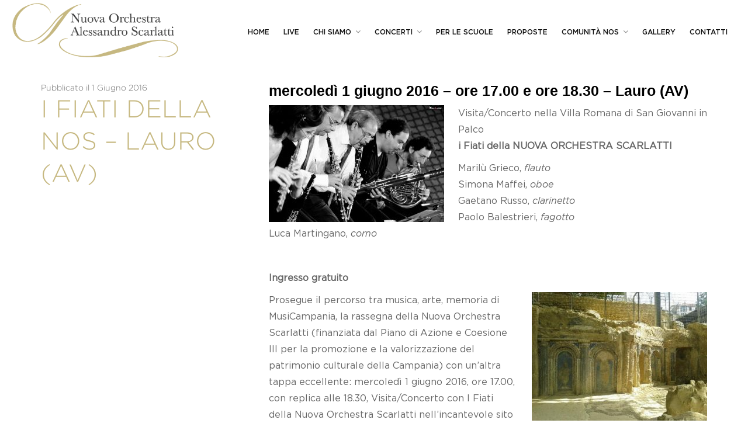

--- FILE ---
content_type: text/html; charset=UTF-8
request_url: https://www.nuovaorchestrascarlatti.it/i-fiati-della-nos-lauro-av/
body_size: 16015
content:
<!DOCTYPE html>
<html lang="it-IT">
<head>
	<meta charset="UTF-8">
	<meta name="viewport" content="width=device-width, initial-scale=1">
	<link rel="profile" href="http://gmpg.org/xfn/11">

	<meta name='robots' content='index, follow, max-image-preview:large, max-snippet:-1, max-video-preview:-1' />
<link rel="alternate" hreflang="it" href="https://www.nuovaorchestrascarlatti.it/i-fiati-della-nos-lauro-av/" />
<link rel="alternate" hreflang="x-default" href="https://www.nuovaorchestrascarlatti.it/i-fiati-della-nos-lauro-av/" />

	<!-- This site is optimized with the Yoast SEO plugin v24.6 - https://yoast.com/wordpress/plugins/seo/ -->
	<title>I Fiati della NOS - Lauro (AV) - Nuova Orchestra Scarlatti</title>
	<link rel="canonical" href="https://www.nuovaorchestrascarlatti.it/i-fiati-della-nos-lauro-av/" />
	<meta property="og:locale" content="it_IT" />
	<meta property="og:type" content="article" />
	<meta property="og:title" content="I Fiati della NOS - Lauro (AV) - Nuova Orchestra Scarlatti" />
	<meta property="og:description" content="mercoledì 1 giugno 2016 – ore 17.00 e ore 18.30 – Lauro (AV) Visita/Concerto nella Villa Romana di San Giovanni in Palco i Fiati della NUOVA ORCHESTRA SCARLATTI Marilù Grieco, flauto Simona Maffei, oboe Gaetano Russo, clarinetto Paolo Balestrieri, fagotto Luca Martingano, corno &nbsp; Ingresso gratuito Prosegue il percorso tra musica, arte, memoria di MusiCampania, [&hellip;]" />
	<meta property="og:url" content="https://www.nuovaorchestrascarlatti.it/i-fiati-della-nos-lauro-av/" />
	<meta property="og:site_name" content="Nuova Orchestra Scarlatti" />
	<meta property="article:published_time" content="2016-06-01T10:27:27+00:00" />
	<meta property="article:modified_time" content="2019-06-04T07:33:57+00:00" />
	<meta property="og:image" content="https://www.nuovaorchestrascarlatti.it/wp-content/uploads/2019/05/f2i5j6n731.05.16.jpg" />
	<meta property="og:image:width" content="800" />
	<meta property="og:image:height" content="533" />
	<meta property="og:image:type" content="image/jpeg" />
	<meta name="author" content="Assistenza Tecnica Titanium WP" />
	<meta name="twitter:card" content="summary_large_image" />
	<meta name="twitter:label1" content="Scritto da" />
	<meta name="twitter:data1" content="Assistenza Tecnica Titanium WP" />
	<meta name="twitter:label2" content="Tempo di lettura stimato" />
	<meta name="twitter:data2" content="1 minuto" />
	<script type="application/ld+json" class="yoast-schema-graph">{"@context":"https://schema.org","@graph":[{"@type":"WebPage","@id":"https://www.nuovaorchestrascarlatti.it/i-fiati-della-nos-lauro-av/","url":"https://www.nuovaorchestrascarlatti.it/i-fiati-della-nos-lauro-av/","name":"I Fiati della NOS - Lauro (AV) - Nuova Orchestra Scarlatti","isPartOf":{"@id":"https://www.nuovaorchestrascarlatti.it/#website"},"primaryImageOfPage":{"@id":"https://www.nuovaorchestrascarlatti.it/i-fiati-della-nos-lauro-av/#primaryimage"},"image":{"@id":"https://www.nuovaorchestrascarlatti.it/i-fiati-della-nos-lauro-av/#primaryimage"},"thumbnailUrl":"https://www.nuovaorchestrascarlatti.it/wp-content/uploads/2019/05/f2i5j6n731.05.16.jpg","datePublished":"2016-06-01T10:27:27+00:00","dateModified":"2019-06-04T07:33:57+00:00","author":{"@id":"https://www.nuovaorchestrascarlatti.it/#/schema/person/31958736fe7d01d81cf7d95c79ea0a04"},"breadcrumb":{"@id":"https://www.nuovaorchestrascarlatti.it/i-fiati-della-nos-lauro-av/#breadcrumb"},"inLanguage":"it-IT","potentialAction":[{"@type":"ReadAction","target":["https://www.nuovaorchestrascarlatti.it/i-fiati-della-nos-lauro-av/"]}]},{"@type":"ImageObject","inLanguage":"it-IT","@id":"https://www.nuovaorchestrascarlatti.it/i-fiati-della-nos-lauro-av/#primaryimage","url":"https://www.nuovaorchestrascarlatti.it/wp-content/uploads/2019/05/f2i5j6n731.05.16.jpg","contentUrl":"https://www.nuovaorchestrascarlatti.it/wp-content/uploads/2019/05/f2i5j6n731.05.16.jpg","width":800,"height":533},{"@type":"BreadcrumbList","@id":"https://www.nuovaorchestrascarlatti.it/i-fiati-della-nos-lauro-av/#breadcrumb","itemListElement":[{"@type":"ListItem","position":1,"name":"Home","item":"https://www.nuovaorchestrascarlatti.it/"},{"@type":"ListItem","position":2,"name":"News","item":"https://www.nuovaorchestrascarlatti.it/news/"},{"@type":"ListItem","position":3,"name":"I Fiati della NOS &#8211; Lauro (AV)"}]},{"@type":"WebSite","@id":"https://www.nuovaorchestrascarlatti.it/#website","url":"https://www.nuovaorchestrascarlatti.it/","name":"Nuova Orchestra Scarlatti","description":"","potentialAction":[{"@type":"SearchAction","target":{"@type":"EntryPoint","urlTemplate":"https://www.nuovaorchestrascarlatti.it/?s={search_term_string}"},"query-input":{"@type":"PropertyValueSpecification","valueRequired":true,"valueName":"search_term_string"}}],"inLanguage":"it-IT"},{"@type":"Person","@id":"https://www.nuovaorchestrascarlatti.it/#/schema/person/31958736fe7d01d81cf7d95c79ea0a04","name":"Assistenza Tecnica Titanium WP","image":{"@type":"ImageObject","inLanguage":"it-IT","@id":"https://www.nuovaorchestrascarlatti.it/#/schema/person/image/","url":"https://secure.gravatar.com/avatar/11dfeb09744a4f4c3359f2494e2f43e0?s=96&d=mm&r=g","contentUrl":"https://secure.gravatar.com/avatar/11dfeb09744a4f4c3359f2494e2f43e0?s=96&d=mm&r=g","caption":"Assistenza Tecnica Titanium WP"},"url":"https://www.nuovaorchestrascarlatti.it/author/livecode/"}]}</script>
	<!-- / Yoast SEO plugin. -->


<link rel='dns-prefetch' href='//fonts.googleapis.com' />
<link rel="alternate" type="application/rss+xml" title="Nuova Orchestra Scarlatti &raquo; Feed" href="https://www.nuovaorchestrascarlatti.it/feed/" />
<link rel="alternate" type="application/rss+xml" title="Nuova Orchestra Scarlatti &raquo; Feed dei commenti" href="https://www.nuovaorchestrascarlatti.it/comments/feed/" />
<link rel="alternate" type="application/rss+xml" title="Nuova Orchestra Scarlatti &raquo; I Fiati della NOS &#8211; Lauro (AV) Feed dei commenti" href="https://www.nuovaorchestrascarlatti.it/i-fiati-della-nos-lauro-av/feed/" />
<link rel='stylesheet' id='event2-shortcode-css' href='https://www.nuovaorchestrascarlatti.it/wp-content/plugins/event2-plugin/assets/frontend/css/shortcode.css?ver=1.1.0' type='text/css' media='all' />
<link rel='stylesheet' id='wp-block-library-css' href='https://www.nuovaorchestrascarlatti.it/wp-includes/css/dist/block-library/style.min.css?ver=6.6.4' type='text/css' media='all' />
<style id='classic-theme-styles-inline-css' type='text/css'>
/*! This file is auto-generated */
.wp-block-button__link{color:#fff;background-color:#32373c;border-radius:9999px;box-shadow:none;text-decoration:none;padding:calc(.667em + 2px) calc(1.333em + 2px);font-size:1.125em}.wp-block-file__button{background:#32373c;color:#fff;text-decoration:none}
</style>
<style id='global-styles-inline-css' type='text/css'>
:root{--wp--preset--aspect-ratio--square: 1;--wp--preset--aspect-ratio--4-3: 4/3;--wp--preset--aspect-ratio--3-4: 3/4;--wp--preset--aspect-ratio--3-2: 3/2;--wp--preset--aspect-ratio--2-3: 2/3;--wp--preset--aspect-ratio--16-9: 16/9;--wp--preset--aspect-ratio--9-16: 9/16;--wp--preset--color--black: #000000;--wp--preset--color--cyan-bluish-gray: #abb8c3;--wp--preset--color--white: #ffffff;--wp--preset--color--pale-pink: #f78da7;--wp--preset--color--vivid-red: #cf2e2e;--wp--preset--color--luminous-vivid-orange: #ff6900;--wp--preset--color--luminous-vivid-amber: #fcb900;--wp--preset--color--light-green-cyan: #7bdcb5;--wp--preset--color--vivid-green-cyan: #00d084;--wp--preset--color--pale-cyan-blue: #8ed1fc;--wp--preset--color--vivid-cyan-blue: #0693e3;--wp--preset--color--vivid-purple: #9b51e0;--wp--preset--gradient--vivid-cyan-blue-to-vivid-purple: linear-gradient(135deg,rgba(6,147,227,1) 0%,rgb(155,81,224) 100%);--wp--preset--gradient--light-green-cyan-to-vivid-green-cyan: linear-gradient(135deg,rgb(122,220,180) 0%,rgb(0,208,130) 100%);--wp--preset--gradient--luminous-vivid-amber-to-luminous-vivid-orange: linear-gradient(135deg,rgba(252,185,0,1) 0%,rgba(255,105,0,1) 100%);--wp--preset--gradient--luminous-vivid-orange-to-vivid-red: linear-gradient(135deg,rgba(255,105,0,1) 0%,rgb(207,46,46) 100%);--wp--preset--gradient--very-light-gray-to-cyan-bluish-gray: linear-gradient(135deg,rgb(238,238,238) 0%,rgb(169,184,195) 100%);--wp--preset--gradient--cool-to-warm-spectrum: linear-gradient(135deg,rgb(74,234,220) 0%,rgb(151,120,209) 20%,rgb(207,42,186) 40%,rgb(238,44,130) 60%,rgb(251,105,98) 80%,rgb(254,248,76) 100%);--wp--preset--gradient--blush-light-purple: linear-gradient(135deg,rgb(255,206,236) 0%,rgb(152,150,240) 100%);--wp--preset--gradient--blush-bordeaux: linear-gradient(135deg,rgb(254,205,165) 0%,rgb(254,45,45) 50%,rgb(107,0,62) 100%);--wp--preset--gradient--luminous-dusk: linear-gradient(135deg,rgb(255,203,112) 0%,rgb(199,81,192) 50%,rgb(65,88,208) 100%);--wp--preset--gradient--pale-ocean: linear-gradient(135deg,rgb(255,245,203) 0%,rgb(182,227,212) 50%,rgb(51,167,181) 100%);--wp--preset--gradient--electric-grass: linear-gradient(135deg,rgb(202,248,128) 0%,rgb(113,206,126) 100%);--wp--preset--gradient--midnight: linear-gradient(135deg,rgb(2,3,129) 0%,rgb(40,116,252) 100%);--wp--preset--font-size--small: 13px;--wp--preset--font-size--medium: 20px;--wp--preset--font-size--large: 36px;--wp--preset--font-size--x-large: 42px;--wp--preset--font-family--inter: "Inter", sans-serif;--wp--preset--font-family--cardo: Cardo;--wp--preset--spacing--20: 0.44rem;--wp--preset--spacing--30: 0.67rem;--wp--preset--spacing--40: 1rem;--wp--preset--spacing--50: 1.5rem;--wp--preset--spacing--60: 2.25rem;--wp--preset--spacing--70: 3.38rem;--wp--preset--spacing--80: 5.06rem;--wp--preset--shadow--natural: 6px 6px 9px rgba(0, 0, 0, 0.2);--wp--preset--shadow--deep: 12px 12px 50px rgba(0, 0, 0, 0.4);--wp--preset--shadow--sharp: 6px 6px 0px rgba(0, 0, 0, 0.2);--wp--preset--shadow--outlined: 6px 6px 0px -3px rgba(255, 255, 255, 1), 6px 6px rgba(0, 0, 0, 1);--wp--preset--shadow--crisp: 6px 6px 0px rgba(0, 0, 0, 1);}:where(.is-layout-flex){gap: 0.5em;}:where(.is-layout-grid){gap: 0.5em;}body .is-layout-flex{display: flex;}.is-layout-flex{flex-wrap: wrap;align-items: center;}.is-layout-flex > :is(*, div){margin: 0;}body .is-layout-grid{display: grid;}.is-layout-grid > :is(*, div){margin: 0;}:where(.wp-block-columns.is-layout-flex){gap: 2em;}:where(.wp-block-columns.is-layout-grid){gap: 2em;}:where(.wp-block-post-template.is-layout-flex){gap: 1.25em;}:where(.wp-block-post-template.is-layout-grid){gap: 1.25em;}.has-black-color{color: var(--wp--preset--color--black) !important;}.has-cyan-bluish-gray-color{color: var(--wp--preset--color--cyan-bluish-gray) !important;}.has-white-color{color: var(--wp--preset--color--white) !important;}.has-pale-pink-color{color: var(--wp--preset--color--pale-pink) !important;}.has-vivid-red-color{color: var(--wp--preset--color--vivid-red) !important;}.has-luminous-vivid-orange-color{color: var(--wp--preset--color--luminous-vivid-orange) !important;}.has-luminous-vivid-amber-color{color: var(--wp--preset--color--luminous-vivid-amber) !important;}.has-light-green-cyan-color{color: var(--wp--preset--color--light-green-cyan) !important;}.has-vivid-green-cyan-color{color: var(--wp--preset--color--vivid-green-cyan) !important;}.has-pale-cyan-blue-color{color: var(--wp--preset--color--pale-cyan-blue) !important;}.has-vivid-cyan-blue-color{color: var(--wp--preset--color--vivid-cyan-blue) !important;}.has-vivid-purple-color{color: var(--wp--preset--color--vivid-purple) !important;}.has-black-background-color{background-color: var(--wp--preset--color--black) !important;}.has-cyan-bluish-gray-background-color{background-color: var(--wp--preset--color--cyan-bluish-gray) !important;}.has-white-background-color{background-color: var(--wp--preset--color--white) !important;}.has-pale-pink-background-color{background-color: var(--wp--preset--color--pale-pink) !important;}.has-vivid-red-background-color{background-color: var(--wp--preset--color--vivid-red) !important;}.has-luminous-vivid-orange-background-color{background-color: var(--wp--preset--color--luminous-vivid-orange) !important;}.has-luminous-vivid-amber-background-color{background-color: var(--wp--preset--color--luminous-vivid-amber) !important;}.has-light-green-cyan-background-color{background-color: var(--wp--preset--color--light-green-cyan) !important;}.has-vivid-green-cyan-background-color{background-color: var(--wp--preset--color--vivid-green-cyan) !important;}.has-pale-cyan-blue-background-color{background-color: var(--wp--preset--color--pale-cyan-blue) !important;}.has-vivid-cyan-blue-background-color{background-color: var(--wp--preset--color--vivid-cyan-blue) !important;}.has-vivid-purple-background-color{background-color: var(--wp--preset--color--vivid-purple) !important;}.has-black-border-color{border-color: var(--wp--preset--color--black) !important;}.has-cyan-bluish-gray-border-color{border-color: var(--wp--preset--color--cyan-bluish-gray) !important;}.has-white-border-color{border-color: var(--wp--preset--color--white) !important;}.has-pale-pink-border-color{border-color: var(--wp--preset--color--pale-pink) !important;}.has-vivid-red-border-color{border-color: var(--wp--preset--color--vivid-red) !important;}.has-luminous-vivid-orange-border-color{border-color: var(--wp--preset--color--luminous-vivid-orange) !important;}.has-luminous-vivid-amber-border-color{border-color: var(--wp--preset--color--luminous-vivid-amber) !important;}.has-light-green-cyan-border-color{border-color: var(--wp--preset--color--light-green-cyan) !important;}.has-vivid-green-cyan-border-color{border-color: var(--wp--preset--color--vivid-green-cyan) !important;}.has-pale-cyan-blue-border-color{border-color: var(--wp--preset--color--pale-cyan-blue) !important;}.has-vivid-cyan-blue-border-color{border-color: var(--wp--preset--color--vivid-cyan-blue) !important;}.has-vivid-purple-border-color{border-color: var(--wp--preset--color--vivid-purple) !important;}.has-vivid-cyan-blue-to-vivid-purple-gradient-background{background: var(--wp--preset--gradient--vivid-cyan-blue-to-vivid-purple) !important;}.has-light-green-cyan-to-vivid-green-cyan-gradient-background{background: var(--wp--preset--gradient--light-green-cyan-to-vivid-green-cyan) !important;}.has-luminous-vivid-amber-to-luminous-vivid-orange-gradient-background{background: var(--wp--preset--gradient--luminous-vivid-amber-to-luminous-vivid-orange) !important;}.has-luminous-vivid-orange-to-vivid-red-gradient-background{background: var(--wp--preset--gradient--luminous-vivid-orange-to-vivid-red) !important;}.has-very-light-gray-to-cyan-bluish-gray-gradient-background{background: var(--wp--preset--gradient--very-light-gray-to-cyan-bluish-gray) !important;}.has-cool-to-warm-spectrum-gradient-background{background: var(--wp--preset--gradient--cool-to-warm-spectrum) !important;}.has-blush-light-purple-gradient-background{background: var(--wp--preset--gradient--blush-light-purple) !important;}.has-blush-bordeaux-gradient-background{background: var(--wp--preset--gradient--blush-bordeaux) !important;}.has-luminous-dusk-gradient-background{background: var(--wp--preset--gradient--luminous-dusk) !important;}.has-pale-ocean-gradient-background{background: var(--wp--preset--gradient--pale-ocean) !important;}.has-electric-grass-gradient-background{background: var(--wp--preset--gradient--electric-grass) !important;}.has-midnight-gradient-background{background: var(--wp--preset--gradient--midnight) !important;}.has-small-font-size{font-size: var(--wp--preset--font-size--small) !important;}.has-medium-font-size{font-size: var(--wp--preset--font-size--medium) !important;}.has-large-font-size{font-size: var(--wp--preset--font-size--large) !important;}.has-x-large-font-size{font-size: var(--wp--preset--font-size--x-large) !important;}
:where(.wp-block-post-template.is-layout-flex){gap: 1.25em;}:where(.wp-block-post-template.is-layout-grid){gap: 1.25em;}
:where(.wp-block-columns.is-layout-flex){gap: 2em;}:where(.wp-block-columns.is-layout-grid){gap: 2em;}
:root :where(.wp-block-pullquote){font-size: 1.5em;line-height: 1.6;}
</style>
<link rel='stylesheet' id='wpml-blocks-css' href='https://www.nuovaorchestrascarlatti.it/wp-content/plugins/sitepress-multilingual-cms/dist/css/blocks/styles.css?ver=4.6.12' type='text/css' media='all' />
<link rel='stylesheet' id='modalcss-css' href='https://www.nuovaorchestrascarlatti.it/wp-content/plugins/bootstrap-modals/css/bootstrap.css?ver=3.3.7' type='text/css' media='all' />
<link rel='stylesheet' id='contact-form-7-css' href='https://www.nuovaorchestrascarlatti.it/wp-content/plugins/contact-form-7/includes/css/styles.css?ver=6.0.4' type='text/css' media='all' />
<link rel='stylesheet' id='woocommerce-layout-css' href='https://www.nuovaorchestrascarlatti.it/wp-content/plugins/woocommerce/assets/css/woocommerce-layout.css?ver=9.7.2' type='text/css' media='all' />
<link rel='stylesheet' id='woocommerce-smallscreen-css' href='https://www.nuovaorchestrascarlatti.it/wp-content/plugins/woocommerce/assets/css/woocommerce-smallscreen.css?ver=9.7.2' type='text/css' media='only screen and (max-width: 768px)' />
<link rel='stylesheet' id='woocommerce-general-css' href='https://www.nuovaorchestrascarlatti.it/wp-content/plugins/woocommerce/assets/css/woocommerce.css?ver=9.7.2' type='text/css' media='all' />
<style id='woocommerce-inline-inline-css' type='text/css'>
.woocommerce form .form-row .required { visibility: visible; }
</style>
<link rel='stylesheet' id='extras-vc-css' href='https://www.nuovaorchestrascarlatti.it/wp-content/plugins/event2-required/libs/vc-extended//css/vc-extended.css?ver=6.6.4' type='text/css' media='all' />
<link rel='stylesheet' id='brands-styles-css' href='https://www.nuovaorchestrascarlatti.it/wp-content/plugins/woocommerce/assets/css/brands.css?ver=9.7.2' type='text/css' media='all' />
<style id='akismet-widget-style-inline-css' type='text/css'>

			.a-stats {
				--akismet-color-mid-green: #357b49;
				--akismet-color-white: #fff;
				--akismet-color-light-grey: #f6f7f7;

				max-width: 350px;
				width: auto;
			}

			.a-stats * {
				all: unset;
				box-sizing: border-box;
			}

			.a-stats strong {
				font-weight: 600;
			}

			.a-stats a.a-stats__link,
			.a-stats a.a-stats__link:visited,
			.a-stats a.a-stats__link:active {
				background: var(--akismet-color-mid-green);
				border: none;
				box-shadow: none;
				border-radius: 8px;
				color: var(--akismet-color-white);
				cursor: pointer;
				display: block;
				font-family: -apple-system, BlinkMacSystemFont, 'Segoe UI', 'Roboto', 'Oxygen-Sans', 'Ubuntu', 'Cantarell', 'Helvetica Neue', sans-serif;
				font-weight: 500;
				padding: 12px;
				text-align: center;
				text-decoration: none;
				transition: all 0.2s ease;
			}

			/* Extra specificity to deal with TwentyTwentyOne focus style */
			.widget .a-stats a.a-stats__link:focus {
				background: var(--akismet-color-mid-green);
				color: var(--akismet-color-white);
				text-decoration: none;
			}

			.a-stats a.a-stats__link:hover {
				filter: brightness(110%);
				box-shadow: 0 4px 12px rgba(0, 0, 0, 0.06), 0 0 2px rgba(0, 0, 0, 0.16);
			}

			.a-stats .count {
				color: var(--akismet-color-white);
				display: block;
				font-size: 1.5em;
				line-height: 1.4;
				padding: 0 13px;
				white-space: nowrap;
			}
		
</style>
<link rel='stylesheet' id='tec-variables-skeleton-css' href='https://www.nuovaorchestrascarlatti.it/wp-content/plugins/event-tickets/common/src/resources/css/variables-skeleton.min.css?ver=6.0.1' type='text/css' media='all' />
<link rel='stylesheet' id='tec-variables-full-css' href='https://www.nuovaorchestrascarlatti.it/wp-content/plugins/event-tickets/common/src/resources/css/variables-full.min.css?ver=6.0.1' type='text/css' media='all' />
<link rel='stylesheet' id='dashicons-css' href='https://www.nuovaorchestrascarlatti.it/wp-includes/css/dashicons.min.css?ver=6.6.4' type='text/css' media='all' />
<link rel='stylesheet' id='event-tickets-plus-tickets-css-css' href='https://www.nuovaorchestrascarlatti.it/wp-content/plugins/event-tickets-plus/src/resources/css/tickets.min.css?ver=5.10.2' type='text/css' media='all' />
<link rel='stylesheet' id='event-tickets-tickets-rsvp-css-css' href='https://www.nuovaorchestrascarlatti.it/wp-content/plugins/event-tickets/src/resources/css/rsvp-v1.min.css?ver=5.13.1' type='text/css' media='all' />
<link rel='stylesheet' id='tribe-common-skeleton-style-css' href='https://www.nuovaorchestrascarlatti.it/wp-content/plugins/event-tickets/common/src/resources/css/common-skeleton.min.css?ver=6.0.1' type='text/css' media='all' />
<link rel='stylesheet' id='tribe-common-full-style-css' href='https://www.nuovaorchestrascarlatti.it/wp-content/plugins/event-tickets/common/src/resources/css/common-full.min.css?ver=6.0.1' type='text/css' media='all' />
<link rel='stylesheet' id='event-tickets-tickets-css-css' href='https://www.nuovaorchestrascarlatti.it/wp-content/plugins/event-tickets/src/resources/css/tickets.min.css?ver=5.13.1' type='text/css' media='all' />
<link rel='stylesheet' id='js_composer_custom_css-css' href='//www.nuovaorchestrascarlatti.it/wp-content/uploads/js_composer/custom.css?ver=7.8' type='text/css' media='all' />
<link rel='stylesheet' id='event-tickets-rsvp-css' href='https://www.nuovaorchestrascarlatti.it/wp-content/plugins/event-tickets/src/resources/css/rsvp.min.css?ver=5.13.1' type='text/css' media='all' />
<link rel='stylesheet' id='TribeEventsWooTickets-css' href='https://www.nuovaorchestrascarlatti.it/wp-content/plugins/event-tickets-plus/src/resources/css/wootickets.min.css?ver=4.5.0.1' type='text/css' media='all' />
<link rel='stylesheet' id='event2-google-font-css' href='https://fonts.googleapis.com/css?family=Montserrat%3A400%2C700%7CTeko%3A300%2C400%2C500%2C600&#038;subset=latin%2Clatin-ext' type='text/css' media='all' />
<link rel='stylesheet' id='font-awesome-css' href='https://www.nuovaorchestrascarlatti.it/wp-content/themes/event2/src/css/libraries/font-awesome.min.css?ver=4.6.3' type='text/css' media='all' />
<link rel='stylesheet' id='jquery-ui-css' href='https://www.nuovaorchestrascarlatti.it/wp-content/themes/event2/src/css/libraries/jquery-ui.min.css?ver=1.11.4' type='text/css' media='all' />
<link rel='stylesheet' id='ionicons-css' href='https://www.nuovaorchestrascarlatti.it/wp-content/themes/event2/src/css/libraries/ionicons.min.css?ver=2.0.0' type='text/css' media='all' />
<link rel='stylesheet' id='ytplayer-css' href='https://www.nuovaorchestrascarlatti.it/wp-content/themes/event2/src/css/libraries/jquery.mb.YTPlayer.min.css?ver=11032016' type='text/css' media='all' />
<link rel='stylesheet' id='owl-carousel-css' href='https://www.nuovaorchestrascarlatti.it/wp-content/themes/event2/src/css/libraries/owl.carousel.css?ver=11032016' type='text/css' media='all' />
<link rel='stylesheet' id='select2-css' href='https://www.nuovaorchestrascarlatti.it/wp-content/plugins/woocommerce/assets/css/select2.css?ver=9.7.2' type='text/css' media='all' />
<link rel='stylesheet' id='magnific-css' href='https://www.nuovaorchestrascarlatti.it/wp-content/themes/event2/src/css/libraries/magnific-popup.css?ver=11032016' type='text/css' media='all' />
<link rel='stylesheet' id='mCustomScrollbar-css' href='https://www.nuovaorchestrascarlatti.it/wp-content/themes/event2/src/css/libraries/jquery.mCustomScrollbar.min.css?ver=3.1.5' type='text/css' media='all' />
<link rel='stylesheet' id='event2-style-css' href='https://www.nuovaorchestrascarlatti.it/wp-content/themes/event2/dist/css/main.css?ver=1.0.0' type='text/css' media='all' />
<style id='event2-style-inline-css' type='text/css'>
			/* secondary */
			.ac-countdown__counter ul li span,
			.ac-countdown__counter ul li,
			.ac_bg--parallax .ac-countdown__header h2,
			.ac_bg--parallax .ac-countdown__header h3,
			.ac_bg--parallax .ac-countdown__counter ul li,
			.ac_bg--dark .ac-section__title, .ac_bg--dark .ac-section__title-2,
			.ac_bg--dark .ac-section-timeline li.active,
			.ac_section--expo-about .ac-expo-about__caption,
			.ac-section__link.btn-transparent,
			.ac-section__header--expo2 .ac-section__title,
			.btn-expo2:hover {
				color: #000000;
			}
			.ac_bg--dark .ac-section__title:after, .ac_bg--dark .ac-section__title-2:after,
			.ac-post--service.ac-post--service--bottom2:hover .ac-post__content-wrap,
			.ac-section__link.btn-transparent:hover, .ac-section__link.btn-transparent:focus,
			.ac-post--service.ac-post--service--bottom:hover .ac-post__content-wrap,
			.ac-magnific--photo.ac-mfp--blue .grid-item .grid-item__content-wrap:before,
			.ac-mfp--blue .mfp-wrap,
			.ac-post__video:hover .ac-post__overlay,
			.btn-expo2 {
				background-color: #000000;
			}
			.ac-countdown__subtitle,
			.ac-section__link,
			.ac-section__link:hover, .ac-section__link:focus,
			.btn-expo2 {
				border-color: #000000;
			}
</style>
<link rel='stylesheet' id='event2-blue-css' href='https://www.nuovaorchestrascarlatti.it/wp-content/themes/event2/dist/css/blue.css?ver=1.0' type='text/css' media='all' />
<script type="text/javascript" id="wpml-cookie-js-extra">
/* <![CDATA[ */
var wpml_cookies = {"wp-wpml_current_language":{"value":"it","expires":1,"path":"\/"}};
var wpml_cookies = {"wp-wpml_current_language":{"value":"it","expires":1,"path":"\/"}};
/* ]]> */
</script>
<script type="text/javascript" src="https://www.nuovaorchestrascarlatti.it/wp-content/plugins/sitepress-multilingual-cms/res/js/cookies/language-cookie.js?ver=4.6.12" id="wpml-cookie-js" defer="defer" data-wp-strategy="defer"></script>
<script type="text/javascript" src="https://www.nuovaorchestrascarlatti.it/wp-includes/js/jquery/jquery.min.js?ver=3.7.1" id="jquery-core-js"></script>
<script type="text/javascript" src="https://www.nuovaorchestrascarlatti.it/wp-includes/js/jquery/jquery-migrate.min.js?ver=3.4.1" id="jquery-migrate-js"></script>
<script type="text/javascript" src="https://www.nuovaorchestrascarlatti.it/wp-content/plugins/woocommerce/assets/js/jquery-blockui/jquery.blockUI.min.js?ver=2.7.0-wc.9.7.2" id="jquery-blockui-js" data-wp-strategy="defer"></script>
<script type="text/javascript" id="wc-add-to-cart-js-extra">
/* <![CDATA[ */
var wc_add_to_cart_params = {"ajax_url":"\/wp-admin\/admin-ajax.php","wc_ajax_url":"\/?wc-ajax=%%endpoint%%","i18n_view_cart":"Visualizza carrello","cart_url":"https:\/\/www.nuovaorchestrascarlatti.it\/cart\/","is_cart":"","cart_redirect_after_add":"no"};
/* ]]> */
</script>
<script type="text/javascript" src="https://www.nuovaorchestrascarlatti.it/wp-content/plugins/woocommerce/assets/js/frontend/add-to-cart.min.js?ver=9.7.2" id="wc-add-to-cart-js" data-wp-strategy="defer"></script>
<script type="text/javascript" src="https://www.nuovaorchestrascarlatti.it/wp-content/plugins/woocommerce/assets/js/js-cookie/js.cookie.min.js?ver=2.1.4-wc.9.7.2" id="js-cookie-js" defer="defer" data-wp-strategy="defer"></script>
<script type="text/javascript" id="woocommerce-js-extra">
/* <![CDATA[ */
var woocommerce_params = {"ajax_url":"\/wp-admin\/admin-ajax.php","wc_ajax_url":"\/?wc-ajax=%%endpoint%%","i18n_password_show":"Mostra password","i18n_password_hide":"Nascondi password"};
/* ]]> */
</script>
<script type="text/javascript" src="https://www.nuovaorchestrascarlatti.it/wp-content/plugins/woocommerce/assets/js/frontend/woocommerce.min.js?ver=9.7.2" id="woocommerce-js" defer="defer" data-wp-strategy="defer"></script>
<script type="text/javascript" src="https://www.nuovaorchestrascarlatti.it/wp-content/plugins/js_composer/assets/js/vendors/woocommerce-add-to-cart.js?ver=7.8" id="vc_woocommerce-add-to-cart-js-js"></script>
<script type="text/javascript" id="wpml-browser-redirect-js-extra">
/* <![CDATA[ */
var wpml_browser_redirect_params = {"pageLanguage":"it","languageUrls":{"it_it":"https:\/\/www.nuovaorchestrascarlatti.it\/i-fiati-della-nos-lauro-av\/","it":"https:\/\/www.nuovaorchestrascarlatti.it\/i-fiati-della-nos-lauro-av\/"},"cookie":{"name":"_icl_visitor_lang_js","domain":"www.nuovaorchestrascarlatti.it","path":"\/","expiration":24}};
/* ]]> */
</script>
<script type="text/javascript" src="https://www.nuovaorchestrascarlatti.it/wp-content/plugins/sitepress-multilingual-cms/dist/js/browser-redirect/app.js?ver=4.6.12" id="wpml-browser-redirect-js"></script>
<script></script><link rel="https://api.w.org/" href="https://www.nuovaorchestrascarlatti.it/wp-json/" /><link rel="alternate" title="JSON" type="application/json" href="https://www.nuovaorchestrascarlatti.it/wp-json/wp/v2/posts/4605" /><link rel="EditURI" type="application/rsd+xml" title="RSD" href="https://www.nuovaorchestrascarlatti.it/xmlrpc.php?rsd" />
<meta name="generator" content="WordPress 6.6.4" />
<meta name="generator" content="WooCommerce 9.7.2" />
<link rel='shortlink' href='https://www.nuovaorchestrascarlatti.it/?p=4605' />
<link rel="alternate" title="oEmbed (JSON)" type="application/json+oembed" href="https://www.nuovaorchestrascarlatti.it/wp-json/oembed/1.0/embed?url=https%3A%2F%2Fwww.nuovaorchestrascarlatti.it%2Fi-fiati-della-nos-lauro-av%2F" />
<link rel="alternate" title="oEmbed (XML)" type="text/xml+oembed" href="https://www.nuovaorchestrascarlatti.it/wp-json/oembed/1.0/embed?url=https%3A%2F%2Fwww.nuovaorchestrascarlatti.it%2Fi-fiati-della-nos-lauro-av%2F&#038;format=xml" />
<meta name="generator" content="WPML ver:4.6.12 stt:1,27;" />

		<!-- GA Google Analytics @ https://m0n.co/ga -->
		<script async src="https://www.googletagmanager.com/gtag/js?id=UA-109157887-1"></script>
		<script>
			window.dataLayer = window.dataLayer || [];
			function gtag(){dataLayer.push(arguments);}
			gtag('js', new Date());
			gtag('config', 'UA-109157887-1');
		</script>

	<meta name="et-api-version" content="v1"><meta name="et-api-origin" content="https://www.nuovaorchestrascarlatti.it"><link rel="https://theeventscalendar.com/" href="https://www.nuovaorchestrascarlatti.it/wp-json/tribe/tickets/v1/" />
        <script type="text/javascript">
            var jQueryMigrateHelperHasSentDowngrade = false;

			window.onerror = function( msg, url, line, col, error ) {
				// Break out early, do not processing if a downgrade reqeust was already sent.
				if ( jQueryMigrateHelperHasSentDowngrade ) {
					return true;
                }

				var xhr = new XMLHttpRequest();
				var nonce = '26b83481e9';
				var jQueryFunctions = [
					'andSelf',
					'browser',
					'live',
					'boxModel',
					'support.boxModel',
					'size',
					'swap',
					'clean',
					'sub',
                ];
				var match_pattern = /\)\.(.+?) is not a function/;
                var erroredFunction = msg.match( match_pattern );

                // If there was no matching functions, do not try to downgrade.
                if ( null === erroredFunction || typeof erroredFunction !== 'object' || typeof erroredFunction[1] === "undefined" || -1 === jQueryFunctions.indexOf( erroredFunction[1] ) ) {
                    return true;
                }

                // Set that we've now attempted a downgrade request.
                jQueryMigrateHelperHasSentDowngrade = true;

				xhr.open( 'POST', 'https://www.nuovaorchestrascarlatti.it/wp-admin/admin-ajax.php' );
				xhr.setRequestHeader( 'Content-Type', 'application/x-www-form-urlencoded' );
				xhr.onload = function () {
					var response,
                        reload = false;

					if ( 200 === xhr.status ) {
                        try {
                        	response = JSON.parse( xhr.response );

                        	reload = response.data.reload;
                        } catch ( e ) {
                        	reload = false;
                        }
                    }

					// Automatically reload the page if a deprecation caused an automatic downgrade, ensure visitors get the best possible experience.
					if ( reload ) {
						location.reload();
                    }
				};

				xhr.send( encodeURI( 'action=jquery-migrate-downgrade-version&_wpnonce=' + nonce ) );

				// Suppress error alerts in older browsers
				return true;
			}
        </script>

		<script src='https://acconsento.click/script.js' id='acconsento-script' data-key='eOpWNC4TQZIHNPXP5CZ1tKRIMf4nHe5SlOGlCWYg'></script>
<link rel="pingback" href="">	<noscript><style>.woocommerce-product-gallery{ opacity: 1 !important; }</style></noscript>
	
<!-- Meta Pixel Code -->
<script type='text/javascript'>
!function(f,b,e,v,n,t,s){if(f.fbq)return;n=f.fbq=function(){n.callMethod?
n.callMethod.apply(n,arguments):n.queue.push(arguments)};if(!f._fbq)f._fbq=n;
n.push=n;n.loaded=!0;n.version='2.0';n.queue=[];t=b.createElement(e);t.async=!0;
t.src=v;s=b.getElementsByTagName(e)[0];s.parentNode.insertBefore(t,s)}(window,
document,'script','https://connect.facebook.net/en_US/fbevents.js?v=next');
</script>
<!-- End Meta Pixel Code -->

      <script type='text/javascript'>
        var url = window.location.origin + '?ob=open-bridge';
        fbq('set', 'openbridge', '415705101887806', url);
      </script>
    <script type='text/javascript'>fbq('init', '415705101887806', {}, {
    "agent": "wordpress-6.6.4-3.0.16"
})</script><script type='text/javascript'>
    fbq('track', 'PageView', []);
  </script>
<!-- Meta Pixel Code -->
<noscript>
<img height="1" width="1" style="display:none" alt="fbpx"
src="https://www.facebook.com/tr?id=415705101887806&ev=PageView&noscript=1" />
</noscript>
<!-- End Meta Pixel Code -->
<style type="text/css">.recentcomments a{display:inline !important;padding:0 !important;margin:0 !important;}</style><style type="text/css">.recentcomments a{display:inline !important;padding:0 !important;margin:0 !important;}</style><meta name="generator" content="Powered by WPBakery Page Builder - drag and drop page builder for WordPress."/>
<meta name="generator" content="Powered by Slider Revolution 6.7.18 - responsive, Mobile-Friendly Slider Plugin for WordPress with comfortable drag and drop interface." />
<style id='wp-fonts-local' type='text/css'>
@font-face{font-family:Inter;font-style:normal;font-weight:300 900;font-display:fallback;src:url('https://www.nuovaorchestrascarlatti.it/wp-content/plugins/woocommerce/assets/fonts/Inter-VariableFont_slnt,wght.woff2') format('woff2');font-stretch:normal;}
@font-face{font-family:Cardo;font-style:normal;font-weight:400;font-display:fallback;src:url('https://www.nuovaorchestrascarlatti.it/wp-content/plugins/woocommerce/assets/fonts/cardo_normal_400.woff2') format('woff2');}
</style>
<link rel="icon" href="https://www.nuovaorchestrascarlatti.it/wp-content/uploads/2019/01/cropped-favicon-32x32.png" sizes="32x32" />
<link rel="icon" href="https://www.nuovaorchestrascarlatti.it/wp-content/uploads/2019/01/cropped-favicon-192x192.png" sizes="192x192" />
<link rel="apple-touch-icon" href="https://www.nuovaorchestrascarlatti.it/wp-content/uploads/2019/01/cropped-favicon-180x180.png" />
<meta name="msapplication-TileImage" content="https://www.nuovaorchestrascarlatti.it/wp-content/uploads/2019/01/cropped-favicon-270x270.png" />
<script>function setREVStartSize(e){
			//window.requestAnimationFrame(function() {
				window.RSIW = window.RSIW===undefined ? window.innerWidth : window.RSIW;
				window.RSIH = window.RSIH===undefined ? window.innerHeight : window.RSIH;
				try {
					var pw = document.getElementById(e.c).parentNode.offsetWidth,
						newh;
					pw = pw===0 || isNaN(pw) || (e.l=="fullwidth" || e.layout=="fullwidth") ? window.RSIW : pw;
					e.tabw = e.tabw===undefined ? 0 : parseInt(e.tabw);
					e.thumbw = e.thumbw===undefined ? 0 : parseInt(e.thumbw);
					e.tabh = e.tabh===undefined ? 0 : parseInt(e.tabh);
					e.thumbh = e.thumbh===undefined ? 0 : parseInt(e.thumbh);
					e.tabhide = e.tabhide===undefined ? 0 : parseInt(e.tabhide);
					e.thumbhide = e.thumbhide===undefined ? 0 : parseInt(e.thumbhide);
					e.mh = e.mh===undefined || e.mh=="" || e.mh==="auto" ? 0 : parseInt(e.mh,0);
					if(e.layout==="fullscreen" || e.l==="fullscreen")
						newh = Math.max(e.mh,window.RSIH);
					else{
						e.gw = Array.isArray(e.gw) ? e.gw : [e.gw];
						for (var i in e.rl) if (e.gw[i]===undefined || e.gw[i]===0) e.gw[i] = e.gw[i-1];
						e.gh = e.el===undefined || e.el==="" || (Array.isArray(e.el) && e.el.length==0)? e.gh : e.el;
						e.gh = Array.isArray(e.gh) ? e.gh : [e.gh];
						for (var i in e.rl) if (e.gh[i]===undefined || e.gh[i]===0) e.gh[i] = e.gh[i-1];
											
						var nl = new Array(e.rl.length),
							ix = 0,
							sl;
						e.tabw = e.tabhide>=pw ? 0 : e.tabw;
						e.thumbw = e.thumbhide>=pw ? 0 : e.thumbw;
						e.tabh = e.tabhide>=pw ? 0 : e.tabh;
						e.thumbh = e.thumbhide>=pw ? 0 : e.thumbh;
						for (var i in e.rl) nl[i] = e.rl[i]<window.RSIW ? 0 : e.rl[i];
						sl = nl[0];
						for (var i in nl) if (sl>nl[i] && nl[i]>0) { sl = nl[i]; ix=i;}
						var m = pw>(e.gw[ix]+e.tabw+e.thumbw) ? 1 : (pw-(e.tabw+e.thumbw)) / (e.gw[ix]);
						newh =  (e.gh[ix] * m) + (e.tabh + e.thumbh);
					}
					var el = document.getElementById(e.c);
					if (el!==null && el) el.style.height = newh+"px";
					el = document.getElementById(e.c+"_wrapper");
					if (el!==null && el) {
						el.style.height = newh+"px";
						el.style.display = "block";
					}
				} catch(e){
					console.log("Failure at Presize of Slider:" + e)
				}
			//});
		  };</script>
		<style type="text/css" id="wp-custom-css">
			.yt-thumbnail {
  position: relative;
  z-index: 2222;
  padding-bottom: 80%;
  display: block;
}
.ytplayer-wrapper {
    position: relative;
    padding-bottom: 67.6%;
    height: 0;
    overflow: hidden;
}
  .yt-thumbnail > img {
    position: absolute;
    top: 0;
    left: 0;
    width: 100%;
	height: 0;}		</style>
		<noscript><style> .wpb_animate_when_almost_visible { opacity: 1; }</style></noscript><style id='skeleton-custom-css' type='text/css'>
header .ac_container {
width: 100%;
} 
.social-footer i {
  padding: 5px;
}
.logo-footer {
  position: absolute; left: 1px;
}
footer .ac_row {
  display: flex;
  justify-content: flex-end;

}
footer .widget-title {
	    padding-bottom: 0;
		margin-bottom: 0;
}
footer .ac_container {
  width: 100%;
}
.ac-section__link.btn-transparent, .ac-section__link.btn-transparent{

    color: #2d2d2d;
    background-color: #fff;
    border-color: #c6b880;
}
.ac-section__link.btn-transparent:hover , .ac-section__link.btn-transparent:focus {

    color: white !important;
    background-color: #c6b880 !important;
    border-color: #c6b880;
}
.ac-section-timeline li.active{
  color: black;
}

body a:hover {
  color: #C6B880 !important;
}

@media screen and (min-width: 1025px) and (max-width: 1280px){
  footer .widget-title {
    font-size: 22px;
  }
  .ac-header__navigation ul > li {
    font-size: 12px;
  }
  .ac-header__navigation ul > li > a {
    padding: 7px 10px !important;
  }
}
@media screen and (max-width: 768px) {
  footer .ac_row {
  display: BLOCK !important;
  padding: 3px;
  }
  .logo-footer {
    position: relative !important;
    left: 0;
  }
  .ac-header__left img {
    max-width: 250px !important;
  }
}
.ac-footer__top a{
  color: #c6b880;
  font-size: 30px;
}
</style>
</head>
<body class="post-template-default single single-post postid-4605 single-format-standard theme-event2 woocommerce-no-js tribe-no-js group-blog wpb-js-composer js-comp-ver-7.8 vc_responsive custom-background tribe-theme-event2">
	
	<div id="page" class="site">
	<a class="skip-link screen-reader-text" href="#content">Skip to content</a>
	<!-- Header -->
	<!DOCTYPE html>
<html lang="it-IT">

<style>
.js-header--fixed {
	height: 85px !important;
}
#content {
	    margin-top: 2%;
}
</style>
<header data-main-background="#fff" data-scrolling-style="style2" class="ac-header  ac-header--2">
	<div class="ac-header__main" style="padding: 0 !important;">
		<div class="ac_container">
			<!-- LOGO-->
			<div class="ac-header__left clearfix">
				<a class="site-logo site-logo--link header_logo" href="https://www.nuovaorchestrascarlatti.it/" rel="home"><img src="/wp-content/uploads/2019/03/logo-nos-sito.png" class="site-logo-img" alt="Nuova Orchestra Scarlatti"></a>			</div>
			<div class="ac-header__right clearfix">
			<div data-id-number="2" class="ac-header__mobile-btn"><span class="icon">&nbsp;</span></div>

				
				<!-- NAVIGATION-->
				<nav data-mobile-breakpoint="1199" class="ac-header__navigation">
				<div class="menu-main-menu-container"><ul id="primary-menu" class="nav"><li id="menu-item-1255" class="menu-item menu-item-type-custom menu-item-object-custom menu-item-1255"><a href="/" data-ps2id-api="true">Home</a></li>
<li id="menu-item-10522" class="menu-item menu-item-type-post_type menu-item-object-page menu-item-10522"><a href="https://www.nuovaorchestrascarlatti.it/live/" data-ps2id-api="true">live</a></li>
<li id="menu-item-2505" class="menu-item menu-item-type-custom menu-item-object-custom menu-item-has-children menu-item-2505 menu-item-has-children"><a href="#" data-ps2id-api="true">chi siamo<span class="fa fa-angle-down"></span></a>
<ul class="sub-menu">
	<li id="menu-item-1254" class="menu-item menu-item-type-post_type menu-item-object-page menu-item-1254"><a href="https://www.nuovaorchestrascarlatti.it/orchestra/" data-ps2id-api="true">Orchestra</a></li>
	<li id="menu-item-1253" class="menu-item menu-item-type-post_type menu-item-object-page menu-item-1253"><a href="https://www.nuovaorchestrascarlatti.it/il-direttore/" data-ps2id-api="true">Direttore Artistico</a></li>
</ul>
</li>
<li id="menu-item-2031" class="menu-item menu-item-type-custom menu-item-object-custom menu-item-has-children menu-item-2031 menu-item-has-children"><a href="#" data-ps2id-api="true">Concerti<span class="fa fa-angle-down"></span></a>
<ul class="sub-menu">
	<li id="menu-item-1333" class="menu-item menu-item-type-custom menu-item-object-custom menu-item-1333"><a href="https://www.nuovaorchestrascarlatti.com/concerti" data-ps2id-api="true">Prossimamente</a></li>
	<li id="menu-item-1583" class="menu-item menu-item-type-post_type menu-item-object-page menu-item-1583"><a href="https://www.nuovaorchestrascarlatti.it/archivio/" data-ps2id-api="true">ARCHIVIO</a></li>
</ul>
</li>
<li id="menu-item-2324" class="menu-item menu-item-type-post_type menu-item-object-page menu-item-2324"><a href="https://www.nuovaorchestrascarlatti.it/proposte-per-le-scuole/" data-ps2id-api="true">per le scuole</a></li>
<li id="menu-item-1630" class="menu-item menu-item-type-post_type menu-item-object-page menu-item-1630"><a href="https://www.nuovaorchestrascarlatti.it/proposte/" data-ps2id-api="true">Proposte</a></li>
<li id="menu-item-1429" class="menu-item menu-item-type-custom menu-item-object-custom menu-item-has-children menu-item-1429 menu-item-has-children"><a href="#" data-ps2id-api="true">Comunità NOS<span class="fa fa-angle-down"></span></a>
<ul class="sub-menu">
	<li id="menu-item-1431" class="menu-item menu-item-type-post_type menu-item-object-page menu-item-1431"><a href="https://www.nuovaorchestrascarlatti.it/scarlatti-junior/" data-ps2id-api="true">Scarlatti Junior</a></li>
	<li id="menu-item-1430" class="menu-item menu-item-type-post_type menu-item-object-page menu-item-1430"><a href="https://www.nuovaorchestrascarlatti.it/scarlatti-per-tutti/" data-ps2id-api="true">Scarlatti per tutti</a></li>
	<li id="menu-item-2258" class="menu-item menu-item-type-post_type menu-item-object-page menu-item-2258"><a href="https://www.nuovaorchestrascarlatti.it/ami-scarlatti/" data-ps2id-api="true">Ami Scarlatti</a></li>
</ul>
</li>
<li id="menu-item-1565" class="menu-item menu-item-type-post_type menu-item-object-page menu-item-1565"><a href="https://www.nuovaorchestrascarlatti.it/gallery-2/" data-ps2id-api="true">Gallery</a></li>
<li id="menu-item-1252" class="menu-item menu-item-type-post_type menu-item-object-page menu-item-1252"><a href="https://www.nuovaorchestrascarlatti.it/contatti/" data-ps2id-api="true">Contatti</a></li>
</ul></div>				</nav>
				
			</div>
		</div>
	</div>
</header>

	<div id="ac-backtop" class="ac-backtop">
		<a href="#">
			<span class="fa fa-angle-up"></span>
		</a>
	</div>

	
	
	<div id="content" class=" site-container single event2-single-page">

		
	<div id="primary" class="content-area">
		<main id="main" class="site-main" role="main">

		<!--<section style="padding: 140px 0;" data-background="https://www.nuovaorchestrascarlatti.it/wp-content/uploads/2019/05/f2i5j6n731.05.16.jpg" class="ac_section ac_bg ac_bg--parallax">
	<div style="background-color: #000; opacity: .5;" class="ac_bg__overlay"></div>
</section> -->

<section class="ac_section pt-30 pb-100">
	<div class="ac_container">
		<div class="ac_row">
			<div class="ac_col-md-4" style="/*padding-right: 0; padding-left: 0;*/">
				<div class="ac-section__header ac-section__header--sport-detail">

					<div class="ac-post__meta">
	<span class="ac-post__posted"><a href="https://www.nuovaorchestrascarlatti.it/i-fiati-della-nos-lauro-av/" rel="bookmark"><time class="entry-date published updated" datetime="2016-06-01T12:27:27+02:00" style="font-weight: 200">Pubblicato il 1 Giugno 2016</time></a></span>	</div>

					<h2 style="font-size: 42px;" class="ac-section__title">I Fiati della NOS &#8211; Lauro (AV)</h2>
				</div>
			</div>

			<div class="ac_col-md-8" style="/*padding-right: 0; padding-left: 30;*/">
				<div class="ac-section__body ac-section__body--workshop">

					<div class="entry-content">
						<h3>mercoledì 1 giugno 2016 – ore 17.00 e ore 18.30 – Lauro (AV)</h3>
<p><a href="https://www.nuovaorchestrascarlatti.it/wp-content/uploads/2019/05/t6y3v1x231.05.16.jpg"><img fetchpriority="high" decoding="async" class="alignleft size-medium wp-image-4606" src="https://www.nuovaorchestrascarlatti.it/wp-content/uploads/2019/05/t6y3v1x231.05.16-300x200.jpg" alt="" width="300" height="200" srcset="https://www.nuovaorchestrascarlatti.it/wp-content/uploads/2019/05/t6y3v1x231.05.16-300x200.jpg 300w, https://www.nuovaorchestrascarlatti.it/wp-content/uploads/2019/05/t6y3v1x231.05.16-768x512.jpg 768w, https://www.nuovaorchestrascarlatti.it/wp-content/uploads/2019/05/t6y3v1x231.05.16-600x400.jpg 600w, https://www.nuovaorchestrascarlatti.it/wp-content/uploads/2019/05/t6y3v1x231.05.16.jpg 960w" sizes="(max-width: 300px) 100vw, 300px" /></a>Visita/Concerto nella Villa Romana di San Giovanni in Palco<br />
<strong>i Fiati della NUOVA ORCHESTRA SCARLATTI</strong></p>
<p>Marilù Grieco, <em>flauto</em><br />
Simona Maffei, <em>oboe</em><br />
Gaetano Russo, <em>clarinetto</em><br />
Paolo Balestrieri, <em>fagotto</em><br />
Luca Martingano, <em>corno </em></p>
<p>&nbsp;</p>
<p><strong>Ingresso gratuito</strong></p>
<p><a href="https://www.nuovaorchestrascarlatti.it/wp-content/uploads/2019/05/x1o4w6p030.05.16.jpg"><img decoding="async" class="size-medium wp-image-4608 alignright" src="https://www.nuovaorchestrascarlatti.it/wp-content/uploads/2019/05/x1o4w6p030.05.16-300x225.jpg" alt="" width="300" height="225" srcset="https://www.nuovaorchestrascarlatti.it/wp-content/uploads/2019/05/x1o4w6p030.05.16-300x225.jpg 300w, https://www.nuovaorchestrascarlatti.it/wp-content/uploads/2019/05/x1o4w6p030.05.16.jpg 550w" sizes="(max-width: 300px) 100vw, 300px" /></a>Prosegue il percorso tra musica, arte, memoria di MusiCampania, la rassegna della Nuova Orchestra Scarlatti (finanziata dal Piano di Azione e Coesione III per la promozione e la valorizzazione del patrimonio culturale della Campania) con un’altra tappa eccellente: mercoledì 1 giugno 2016, ore 17.00, con replica alle 18.30, Visita/Concerto con I Fiati della Nuova Orchestra Scarlatti nell’incantevole sito della Villa Romana di Lauro (AV), in località San Giovanni in Palco, antistante l’omonimo convento: ingresso gratuito.</p>
<p>I Fiati della Nuova Scarlatti costruiranno, intorno alla visita dei vari ambienti di questa villa di riposo e delizie termali della Roma a cavallo fra tarda Repubblica e primo secolo dell’Impero, un percorso sonoro che a partire da un Divertimento di Haydn, particolarmente intonato con la felicità del luogo, si articolerà in vari interventi solistici da Telemann a Rossini.</p>
<p>Le visite guidate sono a cura dell’<strong>Associazione ‘Pro Lauro’  </strong></p>
<p><a href="https://www.nuovaorchestrascarlatti.it/wp-content/uploads/2019/05/Locandina1giu2016.jpg"><img decoding="async" class="alignleft wp-image-4610 size-large" src="https://www.nuovaorchestrascarlatti.it/wp-content/uploads/2019/05/Locandina1giu2016-728x1024.jpg" alt="" width="640" height="900" srcset="https://www.nuovaorchestrascarlatti.it/wp-content/uploads/2019/05/Locandina1giu2016-728x1024.jpg 728w, https://www.nuovaorchestrascarlatti.it/wp-content/uploads/2019/05/Locandina1giu2016-213x300.jpg 213w, https://www.nuovaorchestrascarlatti.it/wp-content/uploads/2019/05/Locandina1giu2016-768x1080.jpg 768w, https://www.nuovaorchestrascarlatti.it/wp-content/uploads/2019/05/Locandina1giu2016-600x844.jpg 600w, https://www.nuovaorchestrascarlatti.it/wp-content/uploads/2019/05/Locandina1giu2016.jpg 907w" sizes="(max-width: 640px) 100vw, 640px" /></a></p>
					</div>

					
					<div class="mt-20 mb-20">
											</div>

					
					<div class="mt-20 mb-20">
											</div>
				</div>
			</div>
		</div>
	</div>
</section>

		</main><!-- #main -->
	</div><!-- #primary -->

	
	</div><!-- #content -->

	<footer class="ac-footer pt-30 pb-10">
	<div class="ac-footer__top">
		<div class="ac_container">
			<div class="ac_row">
				<div class="ac_col-md-2 logo-footer">
					<div ><a href="https://www.livecode.it/"><img src="https://www.nuovaorchestrascarlatti.it/wp-content/uploads/2019/03/logo-nos-sito-1.png" alt="logo"></a></div><section id="text-10" class="widget widget_text">			<div class="textwidget"><p>&nbsp;</p>
</div>
		</section>				</div>

				<div class="ac_col-md-2" style="padding:0;"><section id="text-11" class="widget widget_text"><h2 class="widget-title">ORCHESTRA</h2>			<div class="textwidget"><p><a href="https://www.nuovaorchestrascarlatti.com/orchestra/" style="font-size: 16px; color: #999;">Chi siamo</a><br />
<a href="https://www.nuovaorchestrascarlatti.com/il-direttore/" style="font-size: 16px; color: #999;">Il Direttore Artistico</a><br />
<a href="https://www.nuovaorchestrascarlatti.com/organigramma/" style="font-size: 16px; color: #999;">Organigramma</a></p>
</div>
		</section></div><div class="ac_col-md-2" style="padding:0;"><section id="text-12" class="widget widget_text"><h2 class="widget-title">COMUNITÀ NOS</h2>			<div class="textwidget"><p><a style="font-size: 16px; color: #999;" href="https://www.nuovaorchestrascarlatti.com/scarlatti-junior">Scarlatti Junior</a><br />
<a style="font-size: 16px; color: #999;" href="https://www.nuovaorchestrascarlatti.com/scarlatti-per-tutti">Scarlatti Per Tutti</a><br />
<a style="font-size: 16px; color: #999;" href="https://www.nuovaorchestrascarlatti.com/ami-scarlatti">Ami Scarlatti</a></p>
</div>
		</section></div><div class="ac_col-md-2" style="padding:0;"><section id="text-9" class="widget widget_text"><h2 class="widget-title">CONCERTI</h2>			<div class="textwidget"><p><a style="font-size: 16px; color: #999;" href="https://www.nuovaorchestrascarlatti.com/concerti/">Prossimamente</a><br />
<a style="font-size: 16px; color: #999;" href="https://www.nuovaorchestrascarlatti.com/proposte/">Proposte</a><br />
<a style="font-size: 16px; color: #999;" href="https://www.nuovaorchestrascarlatti.com/proposte-per-le-scuole/">Per le scuole</a><br />
<a style="font-size: 16px; color: #999;" href="https://www.nuovaorchestrascarlatti.com/category/news/">News</a></p>
</div>
		</section></div><div class="ac_col-md-2" style="padding:0;"><section id="text-7" class="widget widget_text"><h2 class="widget-title">INFO</h2>			<div class="textwidget"><p><a style="font-size: 16px; color: #999;" href="https://www.nuovaorchestrascarlatti.com/lavora-con-noi/">Lavora Con Noi</a><br />
<a target="_blank" style="font-size: 16px; color: #999;" href="https://accesso.acconsento.click/informative/page/2655/it" rel="noopener">Privacy Policy</a></p>
</div>
		</section></div>			</div>
		</div>
	</div>
	<div class="ac-footer__bottom pt-0">
		<div class="ac_container">
			<div class="ac_row">
				<div class="ac_col-sm-12" >
				<div class="social-footer" style="display: flex; justify-content: center;">
					<a href="https://www.facebook.com/NuovaOrchestraScarlatti/"><i class="fa fa-facebook"></i><a/>
					<a href="https://www.instagram.com/nuova_orchestra_scarlatti/"><i class="fa fa-instagram"></i><a/>
					<a href="https://www.flickr.com/photos/nuovaorchestrascarlatti/"><i class="fa fa-flickr"></i><a/>
				</div>
				<div class="ac_col-sm-12">
					<div class="event-copyright">
										</div>
					<div class="ac_col-sm-12">
					<div class="text-center"><p>Copyright © Nuova Orchestra Scarlatti - 2019-2023 - p.iva 06937040639</p>
</div>
				</div>
				</div>
			</div>
		</div>
	</div>
</footer>


</div><!-- #page -->


		<script>
			window.RS_MODULES = window.RS_MODULES || {};
			window.RS_MODULES.modules = window.RS_MODULES.modules || {};
			window.RS_MODULES.waiting = window.RS_MODULES.waiting || [];
			window.RS_MODULES.defered = true;
			window.RS_MODULES.moduleWaiting = window.RS_MODULES.moduleWaiting || {};
			window.RS_MODULES.type = 'compiled';
		</script>
				<script>
		( function ( body ) {
			'use strict';
			body.className = body.className.replace( /\btribe-no-js\b/, 'tribe-js' );
		} )( document.body );
		</script>
		    <!-- Meta Pixel Event Code -->
    <script type='text/javascript'>
        document.addEventListener( 'wpcf7mailsent', function( event ) {
        if( "fb_pxl_code" in event.detail.apiResponse){
          eval(event.detail.apiResponse.fb_pxl_code);
        }
      }, false );
    </script>
    <!-- End Meta Pixel Event Code -->
    <div id='fb-pxl-ajax-code'></div><script> /* <![CDATA[ */var tribe_l10n_datatables = {"aria":{"sort_ascending":": attiva per ordinare la colonna in ordine crescente","sort_descending":": attiva per ordinare la colonna in ordine decrescente"},"length_menu":"Mostra voci di _MENU_","empty_table":"Nessun dato disponibile nella tabella","info":"Visualizzazione da _START_ a _END_ di _TOTAL_ voci","info_empty":"Visualizzazione da 0 a 0 di 0 voci","info_filtered":"(filtrato da _MAX_ total voci)","zero_records":"Nessun record corrispondente trovato","search":"Ricerca:","all_selected_text":"Tutti gli elementi di questa pagina sono stati selezionati. ","select_all_link":"Seleziona tutte le pagine","clear_selection":"Cancella selezione.","pagination":{"all":"Tutte","next":"Successiva","previous":"Precedente"},"select":{"rows":{"0":"","_":": %d righe selezionate","1":": 1 riga selezionata"}},"datepicker":{"dayNames":["domenica","luned\u00ec","marted\u00ec","mercoled\u00ec","gioved\u00ec","venerd\u00ec","sabato"],"dayNamesShort":["Dom","Lun","Mar","Mer","Gio","Ven","Sab"],"dayNamesMin":["D","L","M","M","G","V","S"],"monthNames":["Gennaio","Febbraio","Marzo","Aprile","Maggio","Giugno","Luglio","Agosto","Settembre","Ottobre","Novembre","Dicembre"],"monthNamesShort":["Gennaio","Febbraio","Marzo","Aprile","Maggio","Giugno","Luglio","Agosto","Settembre","Ottobre","Novembre","Dicembre"],"monthNamesMin":["Gen","Feb","Mar","Apr","Mag","Giu","Lug","Ago","Set","Ott","Nov","Dic"],"nextText":"Successiva","prevText":"Precedente","currentText":"Oggi","closeText":"Fatto","today":"Oggi","clear":"Clear"},"registration_prompt":"There is unsaved attendee information. Are you sure you want to continue?"};/* ]]> */ </script>	<script type='text/javascript'>
		(function () {
			var c = document.body.className;
			c = c.replace(/woocommerce-no-js/, 'woocommerce-js');
			document.body.className = c;
		})();
	</script>
	<link rel='stylesheet' id='wc-blocks-style-css' href='https://www.nuovaorchestrascarlatti.it/wp-content/plugins/woocommerce/assets/client/blocks/wc-blocks.css?ver=wc-9.7.2' type='text/css' media='all' />
<link rel='stylesheet' id='rs-plugin-settings-css' href='//www.nuovaorchestrascarlatti.it/wp-content/plugins/revslider/sr6/assets/css/rs6.css?ver=6.7.18' type='text/css' media='all' />
<style id='rs-plugin-settings-inline-css' type='text/css'>
#rs-demo-id {}
</style>
<script type="text/javascript" id="event2-shortcode-js-extra">
/* <![CDATA[ */
var ev2Ajax = {"ajax_url":"https:\/\/www.nuovaorchestrascarlatti.it\/wp-admin\/admin-ajax.php"};
/* ]]> */
</script>
<script type="text/javascript" src="https://www.nuovaorchestrascarlatti.it/wp-content/plugins/event2-plugin/assets/frontend/js/event2-shortcode.js?ver=1.1.0" id="event2-shortcode-js"></script>
<script type="text/javascript" src="https://www.nuovaorchestrascarlatti.it/wp-content/plugins/bootstrap-modals/js/bootstrap.min.js?ver=3.3.7" id="modaljs-js"></script>
<script type="text/javascript" src="https://www.nuovaorchestrascarlatti.it/wp-includes/js/dist/hooks.min.js?ver=2810c76e705dd1a53b18" id="wp-hooks-js"></script>
<script type="text/javascript" src="https://www.nuovaorchestrascarlatti.it/wp-includes/js/dist/i18n.min.js?ver=5e580eb46a90c2b997e6" id="wp-i18n-js"></script>
<script type="text/javascript" id="wp-i18n-js-after">
/* <![CDATA[ */
wp.i18n.setLocaleData( { 'text direction\u0004ltr': [ 'ltr' ] } );
/* ]]> */
</script>
<script type="text/javascript" src="https://www.nuovaorchestrascarlatti.it/wp-content/plugins/contact-form-7/includes/swv/js/index.js?ver=6.0.4" id="swv-js"></script>
<script type="text/javascript" id="contact-form-7-js-translations">
/* <![CDATA[ */
( function( domain, translations ) {
	var localeData = translations.locale_data[ domain ] || translations.locale_data.messages;
	localeData[""].domain = domain;
	wp.i18n.setLocaleData( localeData, domain );
} )( "contact-form-7", {"translation-revision-date":"2025-03-02 21:28:53+0000","generator":"GlotPress\/4.0.1","domain":"messages","locale_data":{"messages":{"":{"domain":"messages","plural-forms":"nplurals=2; plural=n != 1;","lang":"it"},"This contact form is placed in the wrong place.":["Questo modulo di contatto \u00e8 posizionato nel posto sbagliato."],"Error:":["Errore:"]}},"comment":{"reference":"includes\/js\/index.js"}} );
/* ]]> */
</script>
<script type="text/javascript" id="contact-form-7-js-before">
/* <![CDATA[ */
var wpcf7 = {
    "api": {
        "root": "https:\/\/www.nuovaorchestrascarlatti.it\/wp-json\/",
        "namespace": "contact-form-7\/v1"
    },
    "cached": 1
};
/* ]]> */
</script>
<script type="text/javascript" src="https://www.nuovaorchestrascarlatti.it/wp-content/plugins/contact-form-7/includes/js/index.js?ver=6.0.4" id="contact-form-7-js"></script>
<script type="text/javascript" id="page-scroll-to-id-plugin-script-js-extra">
/* <![CDATA[ */
var mPS2id_params = {"instances":{"mPS2id_instance_0":{"selector":"a[href*=#]:not([href=#])","autoSelectorMenuLinks":"true","excludeSelector":"a[href^='#tab-'], a[href^='#tabs-'], a[data-toggle]:not([data-toggle='tooltip']), a[data-slide], a[data-vc-tabs], a[data-vc-accordion]","scrollSpeed":800,"autoScrollSpeed":"true","scrollEasing":"easeInOutQuint","scrollingEasing":"easeOutQuint","forceScrollEasing":"false","pageEndSmoothScroll":"true","stopScrollOnUserAction":"false","autoCorrectScroll":"false","autoCorrectScrollExtend":"false","layout":"vertical","offset":0,"dummyOffset":"false","highlightSelector":"","clickedClass":"mPS2id-clicked","targetClass":"mPS2id-target","highlightClass":"mPS2id-highlight","forceSingleHighlight":"false","keepHighlightUntilNext":"false","highlightByNextTarget":"false","appendHash":"false","scrollToHash":"true","scrollToHashForAll":"true","scrollToHashDelay":0,"scrollToHashUseElementData":"true","scrollToHashRemoveUrlHash":"false","disablePluginBelow":0,"adminDisplayWidgetsId":"true","adminTinyMCEbuttons":"true","unbindUnrelatedClickEvents":"false","unbindUnrelatedClickEventsSelector":"","normalizeAnchorPointTargets":"false","encodeLinks":"false"}},"total_instances":"1","shortcode_class":"_ps2id"};
/* ]]> */
</script>
<script type="text/javascript" src="https://www.nuovaorchestrascarlatti.it/wp-content/plugins/page-scroll-to-id/js/page-scroll-to-id.min.js?ver=1.7.9" id="page-scroll-to-id-plugin-script-js"></script>
<script type="text/javascript" src="//www.nuovaorchestrascarlatti.it/wp-content/plugins/revslider/sr6/assets/js/rbtools.min.js?ver=6.7.18" defer async id="tp-tools-js"></script>
<script type="text/javascript" src="//www.nuovaorchestrascarlatti.it/wp-content/plugins/revslider/sr6/assets/js/rs6.min.js?ver=6.7.18" defer async id="revmin-js"></script>
<script type="text/javascript" id="event2-archive-js-extra">
/* <![CDATA[ */
var event2_archive = {"ajax_url":"https:\/\/www.nuovaorchestrascarlatti.it\/wp-admin\/admin-ajax.php"};
/* ]]> */
</script>
<script type="text/javascript" src="https://www.nuovaorchestrascarlatti.it/wp-content/themes/event2/src/js/event2-archive.js?ver=02172017" id="event2-archive-js"></script>
<script type="text/javascript" id="jquery-cookie-js-extra">
/* <![CDATA[ */
var TribeTicketsPlus = {"ajaxurl":"https:\/\/www.nuovaorchestrascarlatti.it\/wp-admin\/admin-ajax.php","save_attendee_info_nonce":"7568b2ee69"};
/* ]]> */
</script>
<script type="text/javascript" src="https://www.nuovaorchestrascarlatti.it/wp-content/plugins/event-tickets-plus/vendor/jquery.cookie/jquery.cookie.js?ver=5.10.2" id="jquery-cookie-js" data-wp-strategy="defer"></script>
<script type="text/javascript" src="https://www.nuovaorchestrascarlatti.it/wp-content/plugins/event-tickets-plus/vendor/jquery.deparam/jquery.deparam.js?ver=5.10.2" id="jquery-deparam-js"></script>
<script type="text/javascript" src="https://www.nuovaorchestrascarlatti.it/wp-content/plugins/event-tickets-plus/src/resources/js/meta.min.js?ver=5.10.2" id="event-tickets-plus-meta-js-js"></script>
<script type="text/javascript" src="https://www.nuovaorchestrascarlatti.it/wp-content/plugins/event-tickets/src/resources/js/rsvp.min.js?ver=5.13.1" id="event-tickets-tickets-rsvp-js-js"></script>
<script type="text/javascript" src="https://www.nuovaorchestrascarlatti.it/wp-content/plugins/event-tickets/src/resources/js/ticket-details.min.js?ver=5.13.1" id="event-tickets-details-js-js"></script>
<script type="text/javascript" id="cart-widget-js-extra">
/* <![CDATA[ */
var actions = {"is_lang_switched":"0","force_reset":"0"};
/* ]]> */
</script>
<script type="text/javascript" src="https://www.nuovaorchestrascarlatti.it/wp-content/plugins/woocommerce-multilingual/res/js/cart_widget.min.js?ver=5.3.9" id="cart-widget-js" defer="defer" data-wp-strategy="defer"></script>
<script type="text/javascript" src="https://www.nuovaorchestrascarlatti.it/wp-content/plugins/woocommerce/assets/js/sourcebuster/sourcebuster.min.js?ver=9.7.2" id="sourcebuster-js-js"></script>
<script type="text/javascript" id="wc-order-attribution-js-extra">
/* <![CDATA[ */
var wc_order_attribution = {"params":{"lifetime":1.0e-5,"session":30,"base64":false,"ajaxurl":"https:\/\/www.nuovaorchestrascarlatti.it\/wp-admin\/admin-ajax.php","prefix":"wc_order_attribution_","allowTracking":true},"fields":{"source_type":"current.typ","referrer":"current_add.rf","utm_campaign":"current.cmp","utm_source":"current.src","utm_medium":"current.mdm","utm_content":"current.cnt","utm_id":"current.id","utm_term":"current.trm","utm_source_platform":"current.plt","utm_creative_format":"current.fmt","utm_marketing_tactic":"current.tct","session_entry":"current_add.ep","session_start_time":"current_add.fd","session_pages":"session.pgs","session_count":"udata.vst","user_agent":"udata.uag"}};
/* ]]> */
</script>
<script type="text/javascript" src="https://www.nuovaorchestrascarlatti.it/wp-content/plugins/woocommerce/assets/js/frontend/order-attribution.min.js?ver=9.7.2" id="wc-order-attribution-js"></script>
<script type="text/javascript" id="event2-calendar-js-extra">
/* <![CDATA[ */
var event2_calendar = {"ajax_url":"https:\/\/www.nuovaorchestrascarlatti.it\/wp-admin\/admin-ajax.php"};
/* ]]> */
</script>
<script type="text/javascript" src="https://www.nuovaorchestrascarlatti.it/wp-content/themes/event2/src/js/event2-calendar.js?ver=02172017" id="event2-calendar-js"></script>
<script type="text/javascript" id="event-tickets-rsvp-js-extra">
/* <![CDATA[ */
var tribe_tickets_rsvp_strings = {"attendee":"Partecipante %1$s"};
/* ]]> */
</script>
<script type="text/javascript" src="https://www.nuovaorchestrascarlatti.it/wp-content/plugins/event-tickets/src/resources/js/rsvp.min.js?ver=5.13.1" id="event-tickets-rsvp-js"></script>
<script type="text/javascript" src="https://www.nuovaorchestrascarlatti.it/wp-includes/js/jquery/ui/core.min.js?ver=1.13.3" id="jquery-ui-core-js"></script>
<script type="text/javascript" src="https://www.nuovaorchestrascarlatti.it/wp-includes/js/jquery/ui/controlgroup.min.js?ver=1.13.3" id="jquery-ui-controlgroup-js"></script>
<script type="text/javascript" src="https://www.nuovaorchestrascarlatti.it/wp-includes/js/jquery/ui/checkboxradio.min.js?ver=1.13.3" id="jquery-ui-checkboxradio-js"></script>
<script type="text/javascript" src="https://www.nuovaorchestrascarlatti.it/wp-includes/js/jquery/ui/button.min.js?ver=1.13.3" id="jquery-ui-button-js"></script>
<script type="text/javascript" src="https://www.nuovaorchestrascarlatti.it/wp-includes/js/jquery/ui/spinner.min.js?ver=1.13.3" id="jquery-ui-spinner-js"></script>
<script type="text/javascript" src="https://www.nuovaorchestrascarlatti.it/wp-content/themes/event2/src/js/libraries/jquery.countdown.min.js?ver=2.0.5" id="jquery-countdown-js"></script>
<script type="text/javascript" src="https://www.nuovaorchestrascarlatti.it/wp-content/themes/event2/src/js/libraries/jquery.countTo.js?ver=11032016" id="countTo-js"></script>
<script type="text/javascript" src="https://www.nuovaorchestrascarlatti.it/wp-content/themes/event2/src/js/libraries/jquery.waypoints.min.js?ver=4.0.1" id="jquery-waypoints-js"></script>
<script type="text/javascript" src="https://www.nuovaorchestrascarlatti.it/wp-content/themes/event2/src/js/libraries/jquery.mb.YTPlayer.min.js?ver=11032016" id="jquery-ytplayer-js"></script>
<script type="text/javascript" src="https://www.nuovaorchestrascarlatti.it/wp-content/themes/event2/src/js/libraries/owl.carousel.min.js?ver=11032016" id="owl-carousel-js"></script>
<script type="text/javascript" src="https://www.nuovaorchestrascarlatti.it/wp-content/themes/event2/src/js/libraries/jquery.easing.min.js?ver=1.3" id="jquery-easing-js"></script>
<script type="text/javascript" src="https://www.nuovaorchestrascarlatti.it/wp-content/plugins/woocommerce/assets/js/select2/select2.full.min.js?ver=4.0.3-wc.9.7.2" id="select2-js" defer="defer" data-wp-strategy="defer"></script>
<script type="text/javascript" src="https://www.nuovaorchestrascarlatti.it/wp-content/themes/event2/src/js/libraries/imagesloaded.pkgd.min.js?ver=4.1.1" id="isotope-imagesloaded-js"></script>
<script type="text/javascript" src="https://www.nuovaorchestrascarlatti.it/wp-content/themes/event2/src/js/libraries/masonry.pkgd.min.js?ver=4.1.1" id="isotope-masonry-js"></script>
<script type="text/javascript" src="https://www.nuovaorchestrascarlatti.it/wp-content/themes/event2/src/js/libraries/jquery.magnific-popup.min.js?ver=1.1.0" id="jquery-magnific-js"></script>
<script type="text/javascript" src="https://www.nuovaorchestrascarlatti.it/wp-content/themes/event2/src/js/libraries/jquery.parallax-1.1.3.js?ver=1.1.3" id="jquery-parallax-js"></script>
<script type="text/javascript" src="https://www.nuovaorchestrascarlatti.it/wp-content/themes/event2/src/js/libraries/jquery.mCustomScrollbar.concat.min.js?ver=3.1.12" id="mCustomScrollbar-js-js"></script>
<script type="text/javascript" src="https://www.nuovaorchestrascarlatti.it/wp-content/themes/event2/src/js/libraries/tab.js?ver=3.3.7" id="tab-js"></script>
<script type="text/javascript" src="https://www.nuovaorchestrascarlatti.it/wp-content/themes/event2/src/js/libraries/matchHeight.js?ver=1.0" id="matchHeight-js"></script>
<script type="text/javascript" id="event2-js-extra">
/* <![CDATA[ */
var countdown_trans = {"countdown_days":"Days","countdown_hours":"Hrs","countdown_minutes":"Mins","countdown_seconds":"Sec"};
/* ]]> */
</script>
<script type="text/javascript" src="https://www.nuovaorchestrascarlatti.it/wp-content/themes/event2/src/js/main.js?ver=11032016" id="event2-js"></script>
<script type="text/javascript" id="event2-room-shortcode-js-extra">
/* <![CDATA[ */
var ev2Ajax = {"ajax_url":"https:\/\/www.nuovaorchestrascarlatti.it\/wp-admin\/admin-ajax.php"};
/* ]]> */
</script>
<script type="text/javascript" src="https://www.nuovaorchestrascarlatti.it/wp-content/plugins/event-room-plugin/assets/frontend/js/room-shortcode.js?ver=1.1.0" id="event2-room-shortcode-js"></script>
<script></script>
</body>
</html>

<!--
Performance optimized by W3 Total Cache. Learn more: https://www.boldgrid.com/w3-total-cache/

Object Caching 59/442 objects using Memcached
Page Caching using Memcached 
Minified using Memcached
Database Caching 21/100 queries in 0.020 seconds using Memcached

Served from: www.nuovaorchestrascarlatti.it @ 2026-02-03 18:39:12 by W3 Total Cache
-->

--- FILE ---
content_type: text/html; charset=UTF-8
request_url: https://www.nuovaorchestrascarlatti.it/wp-admin/admin-ajax.php
body_size: -251
content:
No events found matching your query